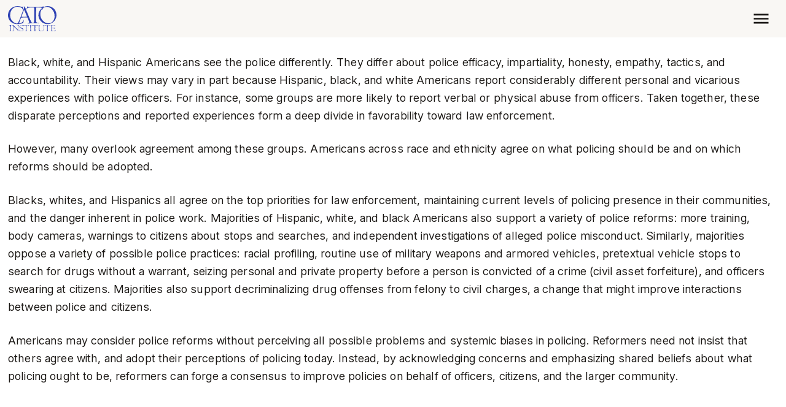

--- FILE ---
content_type: text/css
request_url: https://www.cato.org/build/flexible_regions/css/flexible-regions.4fc81ce7.css
body_size: -46
content:
.flexible-regions{--flexible-regions-content-width:100%;--flexible-regions-sidebar-width:100%;--content-float-direction:none;--sidebar-float-direction:none;--content-margin:0 auto;--content-display:block;--content-bottom-bottom-margin:var(--spacer6);--content-bottom-left-margin:0;--postscript-bottom-margin:var(--spacer6)}.flexible-regions__inner{flex-direction:column;display:flex}@media (width>=992px){.flexible-regions{--flexible-regions-sidebar-width:var(--sidebar-width-small)}.flexible-regions.flexible-regions--content-active .flexible-regions__inner{display:block}.flexible-regions--sidebar-active{--flexible-regions-content-width:var(--content-width);--content-float-direction:left;--sidebar-float-direction:right;--content-margin:0;--content-display:inline-block}.flexible-regions--sidebar-active.flexible-regions--sidebar-left{--content-float-direction:right;--sidebar-float-direction:left}.flexible-regions--sidebar--move-up .flexible-regions__sidebar{z-index:50;position:relative;transform:translateY(-10.9375rem)}.flexible-regions:not(.flexible-regions--postscript-active){--content-bottom-bottom-margin:0}}.flexible-regions__header{position:relative}.flexible-regions__content{width:var(--flexible-regions-content-width);float:var(--content-float-direction);display:var(--content-display);margin:var(--content-margin)}.flexible-regions__content-top{float:var(--content-float-direction);order:1}.flexible-regions__content-bottom{margin-bottom:var(--content-bottom-bottom-margin);order:3}.flexible-regions__sidebar{width:var(--flexible-regions-sidebar-width);clear:var(--sidebar-float-direction);float:var(--sidebar-float-direction);margin-bottom:var(--spacer6)}.flexible-regions__sidebar-top{order:2}.flexible-regions__sidebar-bottom{order:5}.flexible-regions__postscript{clear:both;width:100%;margin-bottom:var(--postscript-bottom-margin);order:4}

--- FILE ---
content_type: text/css
request_url: https://www.cato.org/build/cato_2020/css/component.status-messages.160ab187.css
body_size: -335
content:
.messages__wrapper{padding:var(--spacer4);z-index:2000;position:fixed;top:0;right:0}.toolbar-horizontal .messages__wrapper{top:115px}.status-message{margin-bottom:var(--spacer4);color:#000;font-weight:400}.status-message:last-child{margin-bottom:0}.status-message--status{background-color:#42a877}.status-message--warning{background-color:#e0ac00}.status-message--error{background-color:#e34f4f}.status-message>.toast-body{max-height:300px;overflow-y:auto}